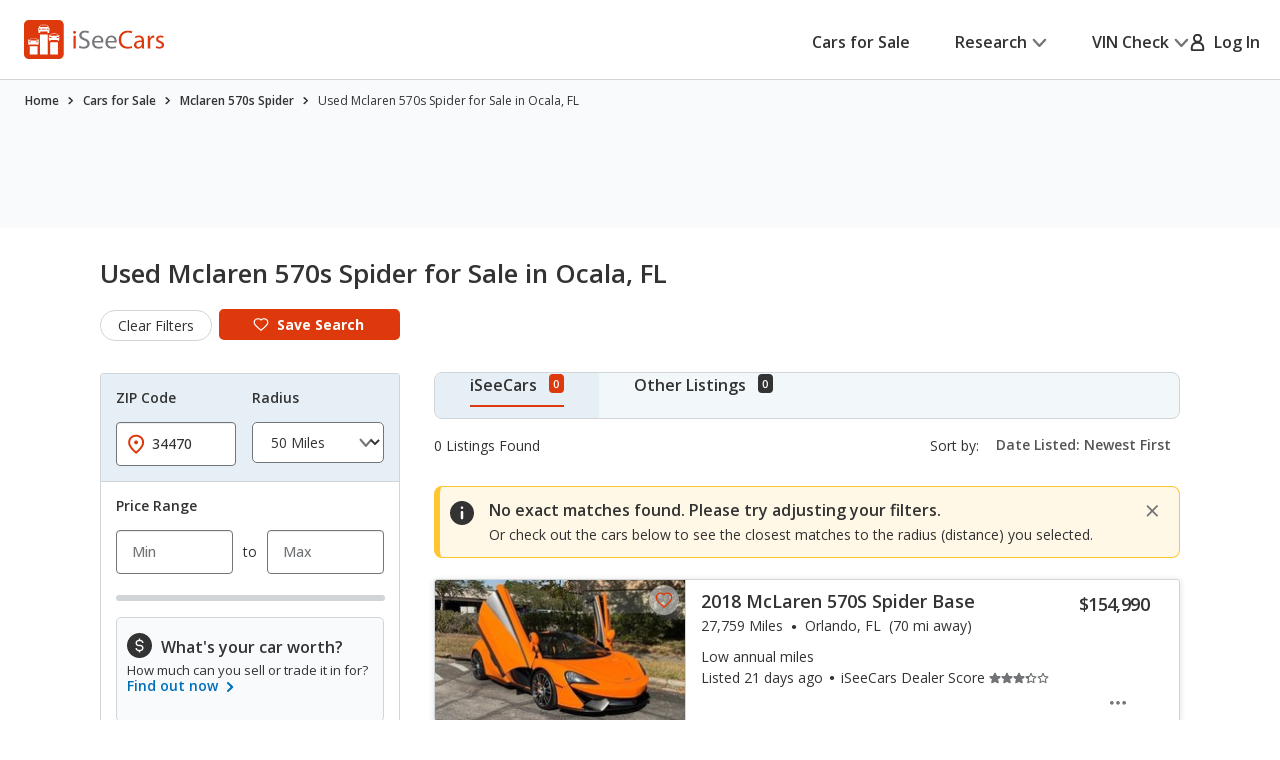

--- FILE ---
content_type: text/xml
request_url: https://sts.us-east-1.amazonaws.com/
body_size: 2066
content:
<AssumeRoleWithWebIdentityResponse xmlns="https://sts.amazonaws.com/doc/2011-06-15/">
  <AssumeRoleWithWebIdentityResult>
    <Audience>us-east-1:5b3bdc73-95c4-4d98-9c6d-d8827c9cc4e2</Audience>
    <AssumedRoleUser>
      <AssumedRoleId>AROAQIC2LZDDJOHMGZG6O:cwr</AssumedRoleId>
      <Arn>arn:aws:sts::017369385158:assumed-role/RUM-Monitor-us-east-1-017369385158-2222005809361-Unauth/cwr</Arn>
    </AssumedRoleUser>
    <Provider>cognito-identity.amazonaws.com</Provider>
    <Credentials>
      <AccessKeyId>ASIAQIC2LZDDO7GUQ4FT</AccessKeyId>
      <SecretAccessKey>jjPPxTnF8ik3G1cLyo/M/OYneYJJmC85JU5388+6</SecretAccessKey>
      <SessionToken>IQoJb3JpZ2luX2VjEPb//////////wEaCXVzLWVhc3QtMSJHMEUCIQDbGO8JzouRLp4/Foe58sd53auqvHkYwKN/RAbb6HlGNQIgIQ9VKbrzkBfJOR29Ae1ALk8YTtxXKZogBSfBc9opLJoqjwMIv///////////[base64]//9EKHgS1NvR6MvGT5CCIA/nAn+vCG7A6l07bZVl20KDLrLQMXZmIkHLSTHyB6BEu7GerkCqXZK+gHXbQZpe40YcNgVwkaST9v/J93RCl8ihp0qv/XPLkHdmuLLSY6u6FB84ya+BW2VXY6Z0WuQ2WtbN19MU56oIxf8+fZhZiLC1PP+IlBB1f/cqQEfDwDo9Qjs4iON2wJ9XR0pId8sI9po7RUn703ssTOAWsmbuH6KmxdLJLAPQw9J5ipgZeec6PkSNbH8x4AZX59COIXxMO+/CKgFl4sxAxgusS6M4txokTmt23f+/El4d4wwu35ywY6hQJ68drtnajWDerVaCBd05MMxR2jkw2NDOO/jhqmPhXNHfJy/i/AGcQ5WOBRUCEkJvAGqgbuUI1hn4zEmNKxst6yrZK5fmBiSDRsVgoIEXdy1dImN9EkMG8NSlKo6RiC5KcjfI5gKNC0+QToJVXso7ZO7XuHabFj9xaIdwv8voySzWngqe9KcQRFQrNjJfLDY8t+oKE22fUe+IKlUR4mBMNLjJ6DJcJEvXZq/2CX6xQliY8goYTQpsilaGAe5mZ4AMNvujol6OQfQdMo/nbtThDjJ7vARlzH1BKIcO46xyaALKQH1O3kPBEhAz4QC9sDS0aC8/A9BMyHLwXNTGMrhX/Kup/2ycA=</SessionToken>
      <Expiration>2026-01-31T22:40:18Z</Expiration>
    </Credentials>
    <SubjectFromWebIdentityToken>us-east-1:040b4bc8-c6df-c35f-708d-da512b184106</SubjectFromWebIdentityToken>
  </AssumeRoleWithWebIdentityResult>
  <ResponseMetadata>
    <RequestId>5421a54e-88ed-4a88-b842-82fa19ce2b4c</RequestId>
  </ResponseMetadata>
</AssumeRoleWithWebIdentityResponse>


--- FILE ---
content_type: application/javascript
request_url: https://cdn2.iseecars.com/site/8d8db0536862384f3c59abbb51c46906ca2adabc/v2/js/iseecars/iseecars.loader.js
body_size: 7027
content:
// http://stackoverflow.com/questions/9899372/pure-javascript-equivalent-to-jquerys-ready-how-to-call-a-function-when-the
(function(funcName, baseObj) {
    funcName = funcName || "docReady";
    baseObj = baseObj || window;
    var readyList = [];
    var readyFired = false;
    var readyEventHandlersInstalled = false;


    // reset this to the default value (the vdp sets this value to manual, but it should be auto for any other page)
    if (history.scrollRestoration) {
        history.scrollRestoration = 'auto';
    }

    function ready() {
        if (!readyFired) {
            readyFired = true;
            for (var i = 0; i < readyList.length; i++) {
                readyList[i].fn.call(window, readyList[i].ctx);
            }
            readyList = [];
        }
    }

    function readyStateChange() {
        if ( document.readyState === "complete" ) {
            ready();
        }
    }

    baseObj[funcName] = function(callback, context) {
        if (readyFired) {
            setTimeout(function() {callback(context);}, 1);
            return;
        } else {
            readyList.push({fn: callback, ctx: context});
        }
        if (document.readyState === "complete") {
            setTimeout(ready, 1);
        } else if (!readyEventHandlersInstalled) {
            if (document.addEventListener) {
                document.addEventListener("DOMContentLoaded", ready, false);
                window.addEventListener("load", ready, false);
            } else {
                document.attachEvent("onreadystatechange", readyStateChange);
                window.attachEvent("onload", ready);
            }
            readyEventHandlersInstalled = true;
        }
    }
})("docReady", window);

var iseecars = iseecars || {};
iseecars.script2 || (iseecars.script2 = {});

iseecars.script2 = {
    // name | dependsOn | queuedAt | loadedAt | src | dependsOnLoad | failedAt | failedWithError
    scripts: new Map(),
    blocked: new Array(),
    loading: new Array(),
    failed: new Array(),
    notCalled: new Array(),
    loaded: new Array(),
    other: new Array(),
    debug: function() {
        iseecars.loader.executeWithDependencies(function() {
            iseecars.script2.debugInit()
        }, ["iseecars.debug.js"])
    },
    log: function(msg) {
        try {
            log(msg)
        }
        catch (err) {
            log(msg)
        }
    },
    define: function(name, src, dependsOn) {
        if (name == null) {
            if (typeof src === 'function') {
                name = iseecars.script2.guid()
            }
            else if (typeof src === 'string') {
                name = src
            }
        }
        if (typeof dependsOn === "undefined") {
            dependsOn = new Array()
        }
        iseecars.script2.scripts.set(name, {"name": name, "dependsOn": dependsOn, "src": src, "queuedAt": -1, "definedAt": new Date().getTime(), "loadedAt": -1});

        setTimeout(function() {
            iseecars.script2.runAvailableScripts()
        }, 1);
    },
    src: function(name, src, dependsOn) {
        if (name == null) {
            name = iseecars.script2.guid()
        }
        if (typeof dependsOn === "undefined") {
            dependsOn = new Array()
        }
        if (!Array.isArray(dependsOn)) {
            throw "dependsOn: expected array, found " + dependsOn + " for name=" + name + ", src=" + src
        }
        iseecars.script2.scripts.set(name, {"name": name, "dependsOn": dependsOn, "src": src, "queuedAt": new Date().getTime(), "definedAt": new Date().getTime(), "loadedAt": -1});
        setTimeout(function() {
            iseecars.script2.runAvailableScripts()
        }, 1);
    },

    runAvailableScripts: function() {
        var rerunAvailableScripts = false
        iseecars.script2.scripts.forEach(function(script, key, map) {
            // log("il::loader run available script", script.src)
            // not executed
            if (script.queuedAt > 0 && script.loadedAt < 0 && (typeof script.failedAt === "undefined" || script.failedAt != null)) {
                // check all dependencies
                var dependsOn = script.dependsOn
                var blocked = false
                if (typeof dependsOn !== "undefined" && dependsOn != null && dependsOn.length > 0) {
                    if (typeof dependsOn.forEach === "undefined") {
                        iseecars.script2.log("il::dependsOn.forEach: " + typeof dependsOn.forEach)
                    }

                    dependsOn.forEach(function(name, index, array) {
                        var dependency = iseecars.script2.scripts.get(name)
                        // log("il::loading dependency", dependency.name || dependency.src)
                        if (dependency == null || dependency.loadedAt <= 0) {
                            blocked = true
                        }
                        if (dependency != null && dependency.queuedAt < 0) {
                            dependency.queuedAt = new Date().getTime()
                            rerunAvailableScripts = true
                        }
                    })
                }
                if (!blocked && script.loadedAt < 0) {
                    script.loadedAt = 0 // loading
                    try{
                        if (typeof script.src === 'string') {
                            // iseecars.script2.log("il::loading: " + script.name)
                            iseecars.script2.loadScript(script, function() {
                                // iseecars.script2.log("il::loaded: " + script.name)
                                script.loadedAt = new Date().getTime()

                                setTimeout(function() {
                                    iseecars.script2.runAvailableScripts()
                                }, 1);
                            })
                        }
                        else if (typeof script.src === 'function') {
                            // iseecars.script2.log("il::loading: " + script.name)
                            setTimeout(iseecars.script2.wrapErrors(function () {
                                script.src();
                                script.loadedAt = new Date().getTime()
                                // iseecars.script2.log("il::loaded: " + script.name)
                                iseecars.script2.runAvailableScripts()
                            }), 1);
                        }
                        else if (typeof script.src === 'undefined') {
                            script.loadedAt = new Date().getTime()
                            rerunAvailableScripts = true
                        }
                    }catch (error){
                        iseecars.script2.log("il:error:[" + script.src + "]" + error);
                        script.failedAt = new Date().getTime()
                        script.failedWithError = error
                    }
                }
            }
        })
        if (rerunAvailableScripts) {
            setTimeout(function() {
                iseecars.script2.runAvailableScripts()
            }, 1);
        }
    },
    captureError: function(ex) {
        var errorData = {
            name: ex.name,
            message: ex.line,
            url: document.location.href,
            stack: ex.stack
        };

        iseecars.script2.log(errorData);
    },

    wrapErrors: function(fn) {
        // don't wrap function more than once
        if (!fn.__wrapped__) {
            fn.__wrapped__ = function () {
                try {
                    return fn.apply(this, arguments);
                } catch (e) {
                    iseecars.script2.captureError(e); // report the error
                    throw e; // re-throw the error
                }
            };
        }

        return fn.__wrapped__;
    },

    scriptLoadError: function(event, script) {
        script.failedAt = new Date().getTime()
        script.failedWithError = event.message
        log("il:script-load-error,src=" + script.src + ",event=" + event.message + ","+ event.error)
    },

    loadStyle: function(script, onloadCallback){
        var s = document.createElement("link");
        s.rel = 'stylesheet';
        s.href = script.src;
        s.type = 'text/css';
        s.media = 'print'
        s.onload = function() {
            this.media='all';
            this.onload=null;
            if(typeof onloadCallback === "function"){
                onloadCallback();
            }
        }
        s.onerror = function(event) {
            iseecars.script2.scriptLoadError(event, script);
        }

        var before = document.getElementById(script.name)
        var ref;

        if(before) {
            ref = before;
        }
        else {
            var refs = ( document.body || document.getElementsByTagName( "head" )[ 0 ] ).childNodes;
            ref = refs[ refs.length - 1];
        }

        ref.parentNode.insertBefore(s, ref.nextSibling);
    },

    loadScript: function(script, onloadCallback){
        if (script.src.endsWith(".css")) {
            iseecars.script2.loadStyle(script, onloadCallback)
            return
        }
        var s = document.createElement("script");

        if(iseecars.script2.detectIE() < 11){
            iseecars.script2.ieLoad(s, function(){
                if(typeof onloadCallback === "function"){
                    onloadCallback();
                }
            });
        }else{
            s.onload = function(){
                if(typeof onloadCallback === "function"){
                    onloadCallback();
                }
            }
            s.onerror = function(event) {
                iseecars.script2.scriptLoadError(event, script);
            }
        }

        s.type = 'text/javascript';
        s.async = true;
        s.defer = 'defer';
        s.src = script.src;
        var ss = document.getElementsByTagName('script');
        var x = ss[ss.length-1];
        x.parentNode.insertBefore(s, x.nextSibling);
    },
    //for IE Browsers
    ieLoad: function(scriptElement, callback){
        if (scriptElement.readyState == "loaded"
            || scriptElement.readyState == "complete"
            || scriptElement.readyState == "completed") {
            callback();
        }else {
            setTimeout(function() {
                iseecars.loader2.ieLoad(scriptElement, callback);
            }, 100);
        }
    },
    detectIE: function() {
        var ua = window.navigator.userAgent;
        var msie = ua.indexOf("MSIE ");
        var trident = ua.indexOf("Trident/");

        if (msie > 0) {
            // IE 10 or older => return version number
            return parseInt(ua.substring(msie + 5, ua.indexOf('.', msie)), 10);
        }

        if (trident > 0) {
            // IE 11 (or newer) => return version number
            var rv = ua.indexOf('rv:');
            return parseInt(ua.substring(rv + 3, ua.indexOf('.', rv)), 10);
        }

        return 99999;
    },
    guid: function () {
        function _p8(s) {
            var p = (Math.random().toString(16)+"000000000").substr(2,8);
            return s ? "-" + p.substr(0,4) + "-" + p.substr(4,4) : p ;
        }
        return _p8() + _p8(true) + _p8(true) + _p8();
    }
}

iseecars.loader2 || (iseecars.loader2 = {});
iseecars.loader2 = {
    //for IE Browsers
    ieLoad: function(scriptElement, callback){
        log("Checking " + scriptElement.src + " " + scriptElement.readyState);
        if (scriptElement.readyState == "loaded"
            || scriptElement.readyState == "complete"
            || scriptElement.readyState == "completed") {
            callback();
        }else {
            setTimeout(function() {
                iseecars.loader2.ieLoad(scriptElement, callback);
            }, 100);
        }
    },

    loadCSS: function(src, id){
        var s = document.createElement("link");
        s.rel = 'stylesheet';
        s.href = src;
        s.type = 'text/css';
        var x = document.getElementById(id)
        x.parentNode.insertBefore(s, x.nextSibling);
    },

    loadScript: function(src, onloadCallback){
        iseecars.script2.src(src, src, [])
        iseecars.script2.src(null, onloadCallback, [src])
    }
};

iseecars.aid = '';
iseecars.ab = iseecars.ab || {};
iseecars._at = '';
iseecars._uxc = 0
iseecars._uxd = new Array()
iseecars._uxg = 25
iseecars._bfpid = null
iseecars.isMobile = false

iseecars.script || (iseecars.script = {});
iseecars.script = {
	scripts: new Array()
	
}

iseecars.loader || (iseecars.loader = {});

iseecars.loader = {
	loaderSplashCount: 0,
	mousemoveCalled: false,
	uxCalled: false,
	uxCalledTime: 0,
	keypressCalled: false,
	scrollCalled: false,
	fbDate : new Date(),
    carFinder: false,
    jqCheck: true,
    domLoad : -1,
    appLoad : -1,
    windowLoad : -1,
    thirdPartyLoad : -1,
    loadAppCalled: false,
    executeFunctionsCalled: false,
    executeFunctionsUX1Called: false,
    f_efn: true,
    f_ls: true,
    scriptsQueuedForLoading: 0,
    scriptsLoaded: 0,
    statusReported: false,
    functionsToExec: new Array(),
    functionsUX1: new Array(),
    orderedScripts: new Array(),
    thirdPartyScripts: new Array(),
    thirdPartyFunctions: new Array(), 
    bfpjs: null,
    bfpid: null,

    showElement: function(element){
        if(element !== undefined){
            element.style.display = "block";
        }
    },

    hideElement: function(element){
        if(element !== undefined){
            element.style.display = "none";
            element.className = "";
        }
    },

    hideLoaderResetCount: function() {
        iseecars.loader.loaderSplashCount = 1;
        iseecars.loader.hideLoader()
    },


    isMobile: function() {
	    return (jQuery !== undefined && jQuery.mobile !== undefined) || iseecars.isMobile
    },

	hideLoaderLater: function() {
		log("hideLoaderLater");
		setTimeout(function () {
			iseecars.loader.hideLoader();
		}, 5000);
	},

    showLoaderResetCount: function () {
        iseecars.loader.loaderSplashCount = 0;
        iseecars.loader.showLoader()
    },

    loaderSelector: ".splash_overlay, .f_loading, #f_loading, #f_loading_results, #f_loading_message",

    hideLoader: function() {
		iseecars.loader.loaderSplashCount = iseecars.loader.loaderSplashCount - 1;
		log("hideLoader(" + iseecars.loader.loaderSplashCount + ")");

		if (iseecars.loader.loaderSplashCount <= 0) {
            var elementArray = document.querySelectorAll(iseecars.loader.loaderSelector)
            elementArray.forEach(function(element) {
                iseecars.loader.hideElement(element)
            })
            if (jQuery && jQuery.mobile && jQuery.mobile.loading) {
                jQuery.mobile.loading('hide');
            }
		} else {
            log("hideLoader NOT executed, count should be <= 0")
        }
    },

    isLoaderVisible: function() {
        var elementArray = document.querySelectorAll(iseecars.loader.loaderSelector)

        for(var i= 0; i < elementArray.length; i++) {
            var element = $(elementArray[i])

            // is(":visible") always returns false if the height & width is 0. So also look for 'display: block'
            if (element.length > 0 && (element.is(":visible") || element.css("display") === "block")) {
                return true;
            }
        }
        return false;
    },
    showLoader: function() {
		iseecars.loader.loaderSplashCount = iseecars.loader.loaderSplashCount + 1
		log("showLoader(" + iseecars.loader.loaderSplashCount + ")");

        if (iseecars.loader.loaderSplashCount > 0) {
			var elementArray = document.querySelectorAll(iseecars.loader.loaderSelector)
            elementArray.forEach(function(loader) {
                iseecars.loader.showElement(loader)
            })
			if (elementArray.length > 0) {
				return;
			}
            // fall back to using the jquery loading icon
			if (jQuery && jQuery.mobile && jQuery.mobile.loading) {
				jQuery.mobile.loading('show')
			}
		} else {
            log("showLoader NOT executed, count should be > 0")
        }
	},

    executeAfterLoad: function(func, name){
    	if (iseecars.loader.executeFunctionsCalled == false) {
	    	log("executeAfterLoad[" + iseecars.loader.functionsToExec.length + "]");
	        iseecars.loader.functionsToExec.push([func, name]);
    	}
    	else {
    		log("functions have already been called. Executing async now");
    		iseecars.loader.executeFunctionNow(func, name);
    	}
    },

    executeWithDependencies: function(func, dependencies){
        iseecars.script2.src(null, func, dependencies)
    },

    executeUX1: function(func, name){
	    iseecars.loader.executeAfterLoad(function() {
            if (iseecars.loader.executeFunctionsUX1Called == false) {
                log("executeUX1[" + iseecars.loader.functionsUX1.length + "]");
                iseecars.loader.functionsUX1.push([func, name]);
            }
            else {
                log("executeFunctionsUX1 have already been called. Executing async now");
                iseecars.loader.executeFunctionNow(func, name);
            }
        })
    },

    addOrderedScripts: function(script){
        iseecars.loader.orderedScripts.push(script);
    },

    loadThirdPartyScript: function(script){
        iseecars.loader.thirdPartyScripts.push(script);
    },

    loadThirdPartyFunction: function(fn){
        iseecars.loader.thirdPartyFunctions.push(fn);
    },

    loadOrderedScripts: function(){
        if (iseecars.loader.orderedScripts.length > 0){
            var orderedScript = iseecars.loader.orderedScripts.shift();

            loadCallback = function(){
                iseecars.loader.loadOrderedScripts();
            };

            iseecars.loader.loadScript(orderedScript, loadCallback);
        }
    },

    loadThirdPartyScripts: function() {
    	log("Loading third party scripts: " + iseecars.loader.thirdPartyScripts.length + " found");
        if (iseecars.loader.thirdPartyScripts.length > 0) {
        	while (iseecars.loader.thirdPartyScripts.length > 0) {
        		var s = iseecars.loader.thirdPartyScripts.shift();
        		iseecars.loader.loadScriptInBackground(s);
        	}
        }
    },

    timeSinceFb : function() {
    	return new Date().getTime()-iseecars.loader.fbDate.getTime();
    },

    loadThirdPartyFunctions: function() {
    	log("Loading third party functions: " + iseecars.loader.thirdPartyFunctions.length + " found");
        if (iseecars.loader.thirdPartyFunctions.length > 0) {
        	while (iseecars.loader.thirdPartyFunctions.length > 0) {
        		var fn = iseecars.loader.thirdPartyFunctions.shift();
        		try {
        			fn();
		        } catch (error){
		            log(error);
		        }
        	}
        }
    },

    loadScriptWithDelay : function(src, delayMs) {
    	if (!iseecars.loader.f_ls) {
    		return;
    	}

    	setTimeout(function() {
            var s = document.createElement("script");
            s.type = 'text/javascript';
            s.async = true;
            s.defer = 'defer';
            s.src = src;
            var ss = document.getElementsByTagName('script');
            var x = ss[ss.length-1];
            x.parentNode.insertBefore(s, x.nextSibling);
    	}, delayMs);
    },

    loadScriptInBackground : function(src) {
    	iseecars.loader.loadScriptWithDelay(src, 800);
    },

    executeFunctionInBackground : function(fn) {
    	if (fn !== undefined) {
    		setTimeout(fn(), 1);
    	}
    },

    //for IE Browsers
    ieLoad: function(scriptElement, callback){
        log("Checking " + scriptElement.src + " " + scriptElement.readyState);
        if (scriptElement.readyState == "loaded"
            || scriptElement.readyState == "complete"
            || scriptElement.readyState == "completed") {
            callback();
        }else {
            setTimeout(function() {
                iseecars.loader.ieLoad(scriptElement, callback);
            }, 100);
        }
    },

    loadCSS: function(src, id){
	    var s = document.createElement("link");
	    s.rel = 'stylesheet';
	    s.href = src;
	    s.type = 'text/css';
	    var x = document.getElementById(id)
	    x.parentNode.insertBefore(s, x.nextSibling);
    },

    loadScript: function(src, onloadCallback){
        log("loading script", src)
    	if (!iseecars.loader.f_ls) {
    		return;
    	}

        var s = document.createElement("script");
        var startDate = new Date()
        
        if(iseecars.loader.detectIE() < 11){
            iseecars.loader.ieLoad(s, function(){
                iseecars.loader.scriptLoaded(src, startDate);
                if(onloadCallback !== undefined){
                    onloadCallback();
                }
            });
        }else{
            s.onload = function(){
                iseecars.loader.scriptLoaded(src, startDate);
                if(onloadCallback !== undefined){
                    onloadCallback();
                }
            }
        }

        s.type = 'text/javascript';
        s.async = true;
        s.defer = 'defer';
        s.src = src;
        var ss = document.getElementsByTagName('script');
        var x = ss[ss.length-1];
        x.parentNode.insertBefore(s, x.nextSibling);
    },

    loadScriptAdvanced: function(src, onloadCallback, attrs){
    	if (!iseecars.loader.f_ls) {
    		return;
    	}

        var s = document.createElement("script");
        var startDate = new Date()
        
        if(iseecars.loader.detectIE() < 11){
            iseecars.loader.ieLoad(s, function(){
                iseecars.loader.scriptLoaded(src, startDate);
                if(onloadCallback !== undefined && onloadCallback != null){
                    onloadCallback();
                }
            });
        }else{
            s.onload = function(){
                iseecars.loader.scriptLoaded(src, startDate);
                if(onloadCallback !== undefined && onloadCallback != null){
                    onloadCallback();
                }
            }
        }

        s.type = 'text/javascript';
        s.async = true;
        s.defer = 'defer';
        s.src = src;
        if (attrs !== undefined) {
        	for (var key in attrs) {
        		var value = attrs[key]
        		s.setAttribute(key, value)
        	}
        }
        var ss = document.getElementsByTagName('script');
        var x = ss[ss.length-1];
        x.parentNode.insertBefore(s, x.nextSibling);
    },

    scriptQueuedForLoading: function(script){
        iseecars.loader.scriptsQueuedForLoading++;
        log("scriptQueuedForLoading " + iseecars.loader.scriptsQueuedForLoading + ") " + script);
    },

    executeFunctionNow: function(fn, name) {
    	if (!iseecars.loader.f_efn) {
    		return;
    	}
        var begin = new Date().getTime();
	    try{
	        fn();
	    }catch (error){
	        log(error);
	    }
        var end = new Date().getTime();
        log("executeFunctionNow[" + name + "] " + (end-begin) + "ms")
    },

    executeFunctionsAfterLoadNow: function() {
        log("Init all functions: " + iseecars.loader.functionsToExec.length + " found");
	    iseecars.loader.executeFunctionsCalled = true;
	
	    while(iseecars.loader.functionsToExec.length > 0) {
	        var arr = iseecars.loader.functionsToExec.shift();
	        var functionToExec = arr[0]
	        var name = "no name"
	        if (arr.length > 1) {
	        	name = arr[1]
	        }

	        iseecars.loader.executeFunctionNow(functionToExec, name);
	    }
	
	    iseecars.loader.loadAppComplete();
    },

    executeFunctionsUX1Now: function() {
	    log("Init all functions: " + iseecars.loader.functionsUX1.length + " found");
	    iseecars.loader.executeFunctionsUX1Called = true;
	
	    while(iseecars.loader.functionsUX1.length > 0) {
	        var arr = iseecars.loader.functionsUX1.shift();
	        var functionToExec = arr[0]
	        var name = "no name"
	        if (arr.length > 1) {
	        	name = arr[1]
	        }

	        iseecars.loader.executeFunctionNow(functionToExec, name);
	    }
    },

    executeFunctionsAfterLoadV2: function() {
        if (iseecars.loader.jqCheck) {
    		try {
	        	$(document).ready(function(){
                    // in the legacy loader, we'll assume that jquery has already been loaded by this time
                    // iseecars.script2.src("jqueryLegacy", function() {
                    // }, [])

                    iseecars.loader.executeFunctionsAfterLoadNow();
	        	})
	    		log("executeFunctionsAfterLoadNow deferred")
	    	} catch (error){
	            log(error.message);
	            gaTrack("jq err: " + error.message);
	            iseecars.loader.executeFunctionsAfterLoadNow();
	        }
    	}
    	else {
        	iseecars.loader.executeFunctionsAfterLoadNow();
    	}
    },

    scriptLoaded: function(script, startDate){
        iseecars.loader.scriptsLoaded++;
        var s = ""
        try {
	        if (typeof startTime != undefined) {
	            s = " (" + (new Date().getTime()-startDate.getTime()) + "ms)"     	
	        }
        }
        catch (error) {
        	log(error)
        }
        	
        log("Loaded " + iseecars.loader.scriptsLoaded + "/" + (iseecars.loader.scriptsLoaded + iseecars.loader.orderedScripts.length) + ") " + script + s);

        if (iseecars.loader.orderedScripts.length == 0) {
        	  iseecars.loader.executeFunctionsAfterLoadV2();
        }
    },

    detectIE: function() {
        var ua = window.navigator.userAgent;
        var msie = ua.indexOf("MSIE ");
        var trident = ua.indexOf("Trident/");

        if (msie > 0) {
            // IE 10 or older => return version number
            return parseInt(ua.substring(msie + 5, ua.indexOf('.', msie)), 10);
        }

        if (trident > 0) {
            // IE 11 (or newer) => return version number
            var rv = ua.indexOf('rv:');
            return parseInt(ua.substring(rv + 3, ua.indexOf('.', rv)), 10);
        }

        return 99999;
    },
    
    loadAppStarted: function() {
        iseecars.loader.showLoader();
    },

    _tr: function(name, event) {
		iseecars.loader.executeAfterLoad(function() {
    		$.ajax({
	  			  type: "GET",
	  			  url: "/_tr/" + name,
	  			  data: {
	  				"_fc_auth0": iseecars.loader.timeSinceFb(),
	  				"_t": new Date().getTime(),
	  				"aid": iseecars.aid,
	  				"x": (event != null ? event.pageX : ""),
	  				"y": (event != null ? event.pageY : ""),
	  				"t": (event != null ? event.type : ""),
	  				"_uxc": iseecars._uxc
	  			  },
	  		})
		}, '/_tr/' + name);
    },

    mousemove: function(event) {
    	iseecars._uxd.push([new Date().getTime(), 'm', event.pageX, event.pageY])
    	if (!iseecars.loader.mousemoveCalled) {
	    	iseecars.loader.mousemoveCalled = true
	    	iseecars.loader.ux(event)
			gaTrackEvent("Timings", "Mouse moved", window.location.pathname, iseecars.loader.timeSinceFb(), true)
    	}
    	else {
    		iseecars.loader.ux2(event)
    	}
    },

    ux: function(event) {
	    	if (!iseecars.loader.uxCalled) {
		    	iseecars.loader.uxCalled = true
				gaTrackEvent("Timings", "UX: " + (event != null ? event.type : 'null'), window.location.pathname, iseecars.loader.timeSinceFb(), true)
                iseecars.script2.src("ux", function() {
                    log("ux loaded")
                }, ["app"])
	    		iseecars.loader._tr('ux', event)		    
				iseecars.loader.executeAfterLoad(function(){iseecars.loader.executeFunctionsUX1Now()})
	    	}
    },

    ux2: function(event) {
    	var d = new Date().getTime()
    	iseecars._uxc++ 
    	
    	if (iseecars.loader.bfpjs == null) {
	    	iseecars.loader.bfpjs = "loading"
            iseecars.loader.executeWithDependencies(function() {
                Fingerprint2.get(function (components) {
                    var values = components.map(function (component) { return component.value })
                    var murmur = Fingerprint2.x64hash128(values.join(''), 31)
                    iseecars._bfpid = murmur
                })
            }, ["fingerprint2.js"])
    	}

    	if (d - iseecars.loader.uxCalledTime > iseecars._uxg) {
	    	iseecars.loader.uxCalledTime = d

			if (iseecars._uxg > 1250) {
				iseecars._uxg = 10000
			}
			else {
				iseecars._uxg = iseecars._uxg*8
			}

			iseecars.loader.executeAfterLoad(function() {
		        $.ajax({
		        		  type: "POST",
		        		  url: "/_tr/ux2",
		        		  data: {
		        			"_fb": iseecars.loader.timeSinceFb(),
		        			"_t": new Date().getTime(),
		        			"fbd": iseecars.loader.fbDate.getTime(),
		        			"aid": iseecars.aid,
		        			"x": (event != null ? event.pageX : ""),
		        			"y": (event != null ? event.pageY : ""),
		        			"t": (event != null ? event.type : ""),
		        			"_uxc": iseecars._uxc,
		        			"_uxd": iseecars.loader.uxd(true), 
		        			"_bfpid": iseecars._bfpid
		        		  },
		        		  success: function(res, status, xhr) { 
		         			iseecars._at = xhr.getResponseHeader("X-ISC-AT")
		        		  }
	        	})
			})
	    }
    },

	uxd: function(splice) {
		var s = "unknown"
		try {s = JSON.stringify(iseecars._uxd)}catch(err) {s = "err:"+err}
		if (typeof splice !== "undefined" && splice) {
			iseecars._uxd.splice(0, iseecars._uxd.length - 50)
		}
		return s
	},

    visibilityChanged: function(event) {
            iseecars._uxd.push([new Date().getTime(), document.visibilityState === 'hidden' ? 'h' : 'v', -1, -1])
            iseecars.loader.ux2(event)

            if (!document.hidden) {
                gaTrack("btt: container=" + iseecars.container + ", template=" + (iseecars && iseecars.gpt ? iseecars.gpt.pubtemplate : 'null'))
            }
    },

    focus: function(event) {
    		iseecars._uxd.push([new Date().getTime(), 'f', event.pageX, event.pageY])
    		iseecars.loader.ux2(event)
    },
    
    blur: function(event) {
    		iseecars._uxd.push([new Date().getTime(), 'b', event.pageX, event.pageY])
    		iseecars.loader.ux2(event)
    },
    
    keypress: function(event) {
	    	iseecars._uxd.push([new Date().getTime(), 'k', event.pageX, event.pageY])

	    	if (!iseecars.loader.keypressCalled) {
		    	iseecars.loader.keypressCalled = true
		    	iseecars.loader.ux(event)
			gaTrackEvent("Timings", "Key Press", window.location.pathname, iseecars.loader.timeSinceFb(), true)
	    	}
	    	else {
	    		iseecars.loader.ux2(event)
	    	}
    },

    scroll: function(event) {
        	iseecars._uxd.push([new Date().getTime(), 's', window.scrollX, window.scrollY])
    
	    	if (!iseecars.loader.scrollCalled && window.scrollY > 1) {
		    	iseecars.loader.scrollCalled = true
		    	iseecars.loader.ux(event)
			gaTrackEvent("Timings", "Scroll", window.location.pathname, iseecars.loader.timeSinceFb(), true)
	    	}
	    	else {
	    		if (window.scrollY > 1) {
	    			iseecars.loader.ux2(event)
	    		}
	    	}
    },

    loadAppOnce: function() {
    	if (iseecars.loadAppCalled) {
    		log("loadApp already called, skipping");
    		return;
    	}
    	iseecars.loadAppCalled = true;
    	iseecars.loader.loadAppStarted();
        if (iseecars.loader.orderedScripts.length > 0){
    	    iseecars.loader.loadOrderedScripts();
    	    // load ordered scripts will in turn eventually run queued functions
        }
        else {
        	log("0 ordered scripts");
        	// execute functions because they may not get executed if not scripts are loaded
        	iseecars.loader.executeFunctionsAfterLoadV2();
        }
    },


    loadAppComplete: function() {
        if (iseecars.loader.appLoad > -1) {
            return
        }
        iseecars.loader.appLoad = iseecars.loader.timeSinceFb();
        iseecars.loader.hideLoader()

        gaTrackEvent("Timings", "App Load", "", iseecars.loader.appLoad, true);
        iseecars.script2.src("app", function() {
            log("app loaded")
        }, [])
        if (iseecars.loader.isMobile()) {
            iseecars.script2.src("app_mobilesite", function() {
                log("app loaded on mobile site")
            }, [])
        }
        iseecars.loader.loadThirdPartyScripts();
        iseecars.loader.loadThirdPartyFunctions();
        iseecars.loader.thirdPartyLoad = iseecars.loader.timeSinceFb();
        log("Third party scripts and functions done");
    },
    
    reportStatusLater: function(numTimes) {
    	setTimeout(function() {iseecars.loader.reportStatus(numTimes)},2000);
    },

    reportStatus: function(numTimes) {
    	if (iseecars.loader.statusReported) {
    		return;
    	}
    	if (iseecars.aid == '') {
    		log("iseecars.aid - valid value needed for status reporting to work");
    		return;
    	}
    	var s = "aid=" + iseecars.aid + ",t=" + iseecars.loader.timeSinceFb() + "," + "dom=" + iseecars.loader.domLoad + "," + "app=" + iseecars.loader.appLoad + "," + "window=" + iseecars.loader.windowLoad + ",third-party=" + iseecars.loader.thirdPartyLoad;

		gaTrackEvent("Timings", "Load", window.location.pathname, iseecars.loader.timeSinceFb(), true)
        iseecars.loader.executeAfterLoad(function() {$.get("/_tr/load?" + s)})

        if (iseecars.loader.domLoad < 0 || iseecars.loader.appLoad < 0 || iseecars.loader.windowLoad < 0 || iseecars.loader.thirdPartyLoad < 0) {
    		if (numTimes > 1) {
    			setTimeout(function() {iseecars.loader.reportStatus(numTimes-1)},iseecars._uxg);
    		}
    	}
    	else {
    		// done
    		iseecars.loader.statusReported = true;
    	}
    }
};

window.docReady(function() {
	iseecars.loader.domLoad = iseecars.loader.timeSinceFb();
	log("window.docReady()");
	setTimeout(function(){
		log("window.docReady(+3000 fired)");
		iseecars.loader.loadAppOnce();
	}, 3000);
});

window.onload = function(){
    log("window.onload()");
    iseecars.loader.windowLoad = iseecars.loader.timeSinceFb();
    gaTrackEvent("Timings", "Window Load", "", iseecars.loader.windowLoad, true);
    iseecars.loader.loadAppOnce();
};

window.addEventListener('mousemove', iseecars.loader.mousemove, {passive: true, capture: true });
window.addEventListener('touchstart', iseecars.loader.mousemove, {passive: true, capture: true });
window.addEventListener('keypress', iseecars.loader.keypress, {passive: true, capture: true });
window.addEventListener('scroll', iseecars.loader.scroll, {passive: true, capture: true});
window.addEventListener('touchmove', iseecars.loader.scroll, {passive: true, capture: true });
document.addEventListener('visibilitychange', iseecars.loader.visibilityChanged);

window.addEventListener('pageshow', function(event) {
    // event.persisted is true if the browser cache was used
    if (event.persisted) {
        log("Hiding loader after browser back button")
        iseecars.loader.hideLoaderResetCount()
    }
});

(function () {
	iseecars.loader.executeAfterLoad(function() {
		 $.ajaxPrefilter(function(options, originalOptions, jqXHR) {
     		try {jqXHR.setRequestHeader('X-ISC-AT', iseecars._at);jqXHR.setRequestHeader('X-ISC-UXC', iseecars._uxc)} catch (e){}
		});
	})
}());

(function () {
	iseecars.loader.executeAfterLoad(function() {
		iseecars.loader.reportStatus(1);

		$(window).blur(function(e) {
		    iseecars.loader.blur(e)
		});
		$(window).focus(function(e) {
			iseecars.loader.focus(e)
		});
	})
}());



--- FILE ---
content_type: image/svg+xml
request_url: https://www.iseecars.com/cdn/v3/images/icons/dollar-sign-black-bg.svg
body_size: 2065
content:
<svg id="dollar-sign-black-bg" viewBox="0 0 25 25" fill="none" xmlns="http://www.w3.org/2000/svg">
<g id="Group 447">
<path id="Vector" d="M25 12.503C25 19.405 19.3989 25 12.503 25C5.60708 25 0 19.405 0 12.503C0 5.60106 5.59504 0 12.503 0C19.411 0 25 5.59504 25 12.497V12.503Z" fill="#333333"/>
<path id="Vector_2" d="M13.3286 18.1582H11.6724C10.8232 18.1582 10.0282 17.827 9.42596 17.2308C8.8237 16.6285 8.49847 15.8335 8.49847 14.9843H9.8897C9.8897 15.4601 10.0764 15.9118 10.4137 16.2491C10.7509 16.5863 11.1966 16.773 11.6784 16.773H13.3347C13.8104 16.773 14.2621 16.5863 14.5994 16.2491C14.9367 15.9118 15.1234 15.4661 15.1234 14.9843C15.1234 14.5025 14.9367 14.0568 14.5994 13.7196C14.2621 13.3823 13.8104 13.1956 13.3347 13.1956H11.6784C10.8292 13.1956 10.0342 12.8643 9.43198 12.2681C8.83574 11.6719 8.5045 10.8708 8.5045 10.0216C8.5045 9.17246 8.83574 8.37747 9.43198 7.7752C10.0342 7.17896 10.8292 6.84772 11.6784 6.84772H13.3347C14.1838 6.84772 14.9788 7.17896 15.5811 7.7752C16.1834 8.37747 16.5086 9.17246 16.5086 10.0216H15.1174C15.1174 9.54586 14.9307 9.09416 14.5934 8.7569C14.2561 8.41963 13.8044 8.23292 13.3286 8.23292H11.6724C11.1966 8.23292 10.7449 8.41963 10.4077 8.7569C10.0704 9.09416 9.88368 9.53984 9.88368 10.0216C9.88368 10.5035 10.0704 10.9491 10.4077 11.2864C10.7449 11.6237 11.1906 11.8104 11.6724 11.8104H13.3286C14.1778 11.8104 14.9728 12.1416 15.5751 12.7379C16.1773 13.3341 16.5026 14.1351 16.5026 14.9843C16.5026 15.8335 16.1713 16.6285 15.5751 17.2308C14.9728 17.833 14.1778 18.1643 13.3286 18.1643V18.1582Z" fill="white"/>
<path id="Vector_3" d="M13.1956 5.5589H11.8044V7.54035H13.1956V5.5589Z" fill="white"/>
<path id="Vector_4" d="M13.1956 17.4596H11.8044V19.441H13.1956V17.4596Z" fill="white"/>
</g>
</svg>
